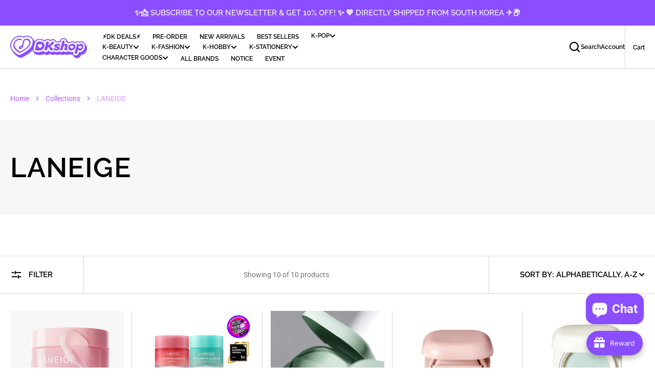

--- FILE ---
content_type: text/css
request_url: https://shop.delivered.co.kr/cdn/shop/t/44/assets/component-cart-drawer.css?v=28413850514439396461752039421
body_size: 993
content:
.drawer__inner-empty{padding:2rem 3rem}@media screen and (min-width: 750px){.drawer__inner-empty{padding:4rem 6rem}}.cart__empty-text{font-family:var(--font-body-family);font-weight:400;color:var(--color-foreground);margin-bottom:2rem;text-transform:unset}@media screen and (min-width: 750px){.cart__empty-text{margin-bottom:4rem}}.drawer__inner__collection{position:relative;margin-top:auto}.drawer__inner__collection .collection-grid__image-block:before{padding-bottom:100%}.drawer.active .drawer__inner{transform:translate(0)}cart-remove-button{display:flex}@media screen and (min-width: 990px){cart-remove-button{display:inline-flex}}.drawer{position:fixed;z-index:1000;left:0;top:0;width:100vw;height:100%;display:flex;justify-content:flex-end;background-color:#0003;transition:visibility var(--duration-default) ease}.drawer.active{visibility:visible}.drawer__contents{flex-grow:1;display:flex;flex-direction:column}.drawer__inner{position:relative;display:flex;flex-direction:column;height:100%;width:64rem;max-width:100vw;background-color:rgb(var(--color-background));transform:translate(100%);transition:transform var(--duration-default) ease;overflow:auto}.drawer__header{border-bottom:.1rem solid rgb(var(--color-border));padding:3.5rem 3rem 2rem}@media screen and (min-width: 750px){.drawer__header{padding:6.5rem 6rem 3rem}}.drawer__heading{margin-bottom:0;margin-top:0}.drawer__additional-text{display:flex;align-items:flex-start;color:rgb(var(--color-foreground-secondary));gap:1rem;margin-top:2rem}.drawer__additional-text svg{min-width:24px}.drawer__close{position:absolute;top:1.6rem;right:1.6rem}@media screen and (min-width: 750px){.drawer__close{top:2.3rem;right:2.3rem}}.drawer__footer{margin-top:auto;padding:2rem 3rem;display:flex;flex-direction:column;justify-content:space-between;border-top:.1rem solid rgb(var(--color-border))}@media screen and (min-width: 750px){.drawer__footer{padding:3rem 6rem}}.drawer .cart-item{padding:1.6rem 3rem;border-bottom:.1rem solid rgb(var(--color-border))}@media screen and (min-width: 750px){.drawer .cart-item{padding:1.6rem 6rem}}.drawer .cart-item__media{max-width:15rem;height:16rem;width:100%;margin-bottom:auto}.drawer .cart-item__details{width:100%;padding:1.5rem 0 0;display:flex;flex-direction:column;align-items:flex-start}.drawer .cart-item__inner-top{display:flex;column-gap:3.2rem;flex-direction:column;align-items:flex-start}@media screen and (min-width: 750px){.drawer .cart-item__inner-top{flex-direction:row;align-items:unset}}.drawer .cart-item__image{width:100%;height:100%;object-fit:cover;object-position:top}.drawer .cart-item__vendor{margin-bottom:.6rem;line-height:1}.drawer .cart-item__name{display:block;margin-bottom:.8rem;font-family:var(--font-heading-family);font-weight:var(--font-heading-weight);font-size:1.5rem;color:rgb(var(--color-foreground));text-decoration:none;position:relative;padding-bottom:.2rem}@media screen and (min-width: 750px){.drawer .cart-item__name{font-size:2rem;margin-bottom:2rem}}.drawer .cart-item__name:before{content:"";position:absolute;left:0;bottom:0;width:0;height:1px;background:currentColor;transition:all var(--duration-default) linear}.drawer .cart-item__name:hover:before{width:100%}.drawer .cart-item__final-price,.drawer .cart-item__old-price{line-height:var(--font-body-line-height);letter-spacing:.06em}.drawer .cart-item__final-price{font-weight:500;color:rgb(var(--color-foreground-title))}.drawer .cart-item__old-price{font-weight:400;color:rgba(var(--color-foreground-secondary))}.drawer .cart-item dl{display:flex;flex-wrap:wrap;gap:.2rem .4rem;margin:0 0 1.6rem}@media screen and (min-width: 750px){.drawer .cart-item dl{margin:0 0 3rem}}.drawer .cart-item dl .product-option+.product-option{position:relative;padding-left:.8rem}.drawer .cart-item dl .product-option+.product-option:before{position:absolute;content:",";left:-.2rem;top:0}.drawer .cart-item .product-option{display:flex;flex-wrap:wrap;gap:.2rem;font-size:1.4rem;color:rgba(var(--color-foreground-secondary));font-weight:var(--font-subtitle-weight)}.drawer .cart-item .product-option dd{margin:0}.drawer .cart-item__totals{position:relative}.drawer .cart-item__totals .loading-overlay{position:absolute;z-index:1;width:1.8rem;left:0;top:0;bottom:0}.drawer .cart-item__totals .loading-overlay:not(.hidden)+.cart-item__price-wrapper{opacity:.5}.drawer .cart-item__totals .loading-overlay__spinner{position:absolute;top:50%;left:0;width:1.8rem;height:100%;transform:translateY(-50%)}.drawer .cart-item__price-wrapper{display:flex;flex-wrap:wrap;margin-top:.8rem}.drawer .cart-item__discounted-prices{display:flex;flex-wrap:wrap;justify-content:flex-end;column-gap:.6rem}.drawer .cart-item__quantity-price{display:flex;align-items:center;justify-content:space-between;gap:.8rem;margin-top:auto;width:100%}.drawer .cart-item .quantity{width:10rem;height:3rem}.drawer .cart-item .quantity__button{width:3rem}.drawer .cart-item .quantity__input{height:3rem;font-size:1.2rem}.drawer .cart-item__error{display:flex;align-items:flex-start;margin-top:.4rem}.drawer .cart-item__error-text{font-size:1.2rem;line-height:var(--font-body-line-height);order:1}.drawer .cart-item__error-text:empty+svg{display:none}.drawer .cart-item__error-text+svg{flex-shrink:0;width:1.2rem;margin-right:.7rem;margin-top:.4rem}.drawer .totals{margin-top:2rem}.drawer .totals:first-child{margin:0}.drawer .totals__subtotal{font-family:var(--font-body-family);color:rgba(var(--color-foreground))}.drawer .totals>*:not(.totals__subtotal-text):not(.totals__subtotal-value){margin:0;font-size:1.6rem;font-weight:600;text-transform:uppercase;line-height:var(--font-body-line-height);letter-spacing:.06em;font-family:var(--font-subtitle-family)}.drawer .totals__subtotal-value{font-weight:500;color:rgb(var(--color-foreground-title))}.drawer .totals__subtotal-text{margin:0;color:rgb(var(--color-foreground-secondary))}.drawer .cart__ctas{display:flex;flex-direction:column;gap:1.6rem;margin-top:1rem;align-items:center}@media screen and (min-width: 750px){.drawer .cart__ctas{margin-top:3rem}}.cart-drawer__overlay{position:fixed;top:0;right:0;bottom:0;left:0}.cart-drawer__overlay:empty{display:block}.cart-drawer__footer .totals{display:flex;flex-wrap:wrap;align-items:center;justify-content:space-between;gap:1.7rem}.cart-drawer .tax-note{display:block;margin-top:.9rem;font-size:1.2rem;line-height:var(--font-body-line-height);color:rgba(var(--color-foreground),.6)}.cart-drawer .cart-drawer__bottom .button .icon-cart{width:1.8rem;height:1.8rem}.cart-drawer__continue{display:block;margin-top:1.9rem;margin-left:1.4rem;font-size:1.2rem;line-height:var(--font-body-line-height);text-align:center;text-transform:capitalize;text-decoration:underline;text-decoration-color:#bfbfbf}.cart-drawer__continue svg{width:1rem;height:1rem;transform:translateY(.3rem);margin-left:.4rem}cart-drawer-items.is-empty+.drawer__footer{display:none}cart-drawer{position:fixed;top:0;left:0;width:100vw;height:100%}.cart-drawer__form{flex-grow:1;display:flex;flex-wrap:wrap}cart-drawer-items{overflow:auto;padding-right:1.6rem}@media screen and (max-height: 650px){cart-drawer-items{overflow:visible}.drawer__inner{overflow:scroll}}cart-drawer-items::-webkit-scrollbar{width:3px;height:3px}cart-drawer-items::-webkit-scrollbar-thumb{background-color:rgba(var(--color-foreground),.7);border-radius:100px}
/*# sourceMappingURL=/cdn/shop/t/44/assets/component-cart-drawer.css.map?v=28413850514439396461752039421 */


--- FILE ---
content_type: text/css
request_url: https://shop.delivered.co.kr/cdn/shop/t/44/assets/section-main-collection-banner.css?v=143208876246280892711752039462
body_size: -373
content:
.collection-banner{overflow:hidden;display:flex;align-items:flex-end;flex-wrap:wrap;margin-top:2rem}.collection-banner__body{position:relative;z-index:1;display:flex;align-items:flex-end;flex-wrap:wrap}.collection-banner__body.show_img:before{content:"";display:block;padding-bottom:var(--slide-height)}.collection-banner__body.overlay-enable:after{content:"";position:absolute;bottom:0;left:0;width:100%;height:50%;background:var(--overlay-gradient);z-index:-1}@media screen and (min-width: 750px){.collection-banner{margin-top:3.2rem}}.collection-banner>*{flex:0 0 100%}.collection-banner__img{position:absolute;width:100%;height:100%;left:0;top:0;z-index:-2}.collection-banner__img img{width:100%;height:100%;object-fit:cover;object-position:center;max-width:100%;max-height:100%;min-width:auto;min-height:auto}.collection-banner__ticker__wrapper.ticker-top{order:-1}.collection-banner__text{padding:3rem 0}@media screen and (min-width: 750px){.collection-banner__text{padding:6rem 0}}.collection-banner__text.no-paddings{padding:0}.collection-banner__title{max-width:530px;margin:0 0 1.5rem}@media screen and (min-width: 750px){.collection-banner__title{margin:0 0 3rem}}.collection-banner__title:last-child,.collection-banner__title:only-child{margin:0}.collection-banner__desc{max-width:900px}.container .collection-banner .container{margin:0}@media screen and (min-width: 750px){.container .collection-banner .container{padding:0 4rem}}
/*# sourceMappingURL=/cdn/shop/t/44/assets/section-main-collection-banner.css.map?v=143208876246280892711752039462 */


--- FILE ---
content_type: text/javascript
request_url: https://shop.delivered.co.kr/cdn/shop/t/44/compiled_assets/scripts.js?v=43301
body_size: 1084
content:
(function(){var __sections__={};(function(){for(var i=0,s=document.getElementById("sections-script").getAttribute("data-sections").split(",");i<s.length;i++)__sections__[s[i]]=!0})(),function(){if(!(!__sections__["featured-product"]&&!Shopify.designMode))try{class ProductModal extends ModalDialog{constructor(){super()}hide(){super.hide(),window.pauseAllMedia()}show(opener){super.show(opener),this.constProductPageSwiperCall()}showActiveMedia(){this.querySelectorAll(`[data-media-id]:not([data-media-id="${this.openedBy.getAttribute("data-media-id")}"])`).forEach(element=>{element.classList.remove("active")});const activeMedia=this.querySelector(`[data-media-id="${this.openedBy.getAttribute("data-media-id")}"]`);activeMedia.classList.add("active"),activeMedia.scrollIntoView(),activeMedia.nodeName=="DEFERRED-MEDIA"&&activeMedia.querySelector("template")?.content?.querySelector(".js-youtube")&&activeMedia.loadContent()}constProductPageSwiperCall(showActiveMedia){const activeMedia=this.querySelector(`[data-media-id="${this.openedBy.getAttribute("data-media-id")}"]`);let activeMediaIndex=0;this.querySelectorAll(".swiper-slide").forEach((element,index)=>{element==activeMedia&&(activeMediaIndex=index)});const prodPageSwiper=new Swiper("#featured-product-swiper",{zoom:!0,centeredSlides:!1,slidesPerView:1,autoheight:!0,watchSlidesVisibility:!1,watchSlidesProgress:!0,observer:!0,observeParents:!0,init:!1,navigation:{nextEl:".swiper-button-next-prod-page",prevEl:".swiper-button-prev-prod-page"}});prodPageSwiper.on("init",function(){prodPageSwiper.slideTo(activeMediaIndex,0,!1)}),prodPageSwiper.init(),document.querySelector(".product-media-modal__toggle").addEventListener("click",function(){prodPageSwiper.destroy()})}}class ProductRecommendations extends HTMLElement{constructor(){super();const handleIntersection=(entries,observer)=>{entries[0].isIntersecting&&(observer.unobserve(this),fetch(this.dataset.url).then(response=>response.text()).then(text=>{const html=document.createElement("div");html.innerHTML=text;const recommendations=html.querySelector("product-recommendations--single");recommendations&&recommendations.innerHTML.trim().length&&(this.innerHTML=recommendations.innerHTML)}).catch(e=>{console.error(e)}))};new IntersectionObserver(handleIntersection.bind(this),{rootMargin:"0px 0px 200px 0px"}).observe(this)}}customElements.define("product-modal",ProductModal),customElements.define("product-recommendations--single",ProductRecommendations)}catch(e){console.error(e)}}(),function(){if(__sections__.footer)try{class LocalizationForm extends HTMLElement{constructor(){super(),this.elements={input:this.querySelector('input[name="locale_code"], input[name="country_code"]'),button:this.querySelector("button"),panel:this.querySelector("ul")},this.elements.button.addEventListener("click",this.openSelector.bind(this)),this.elements.button.addEventListener("focusout",this.closeSelector.bind(this)),this.addEventListener("keyup",this.onContainerKeyUp.bind(this)),this.querySelectorAll("a").forEach(item=>item.addEventListener("click",this.onItemClick.bind(this)))}hidePanel(){this.elements.button.setAttribute("aria-expanded","false"),this.elements.panel.setAttribute("hidden",!0)}onContainerKeyUp(event){event.code.toUpperCase()==="ESCAPE"&&(this.hidePanel(),this.elements.button.focus())}onItemClick(event){event.preventDefault(),this.elements.input.value=event.currentTarget.dataset.value,this.querySelector("form")?.submit()}openSelector(){this.elements.button.focus(),this.elements.panel.toggleAttribute("hidden"),this.elements.button.setAttribute("aria-expanded",(this.elements.button.getAttribute("aria-expanded")==="false").toString())}closeSelector(event){const shouldClose=event.relatedTarget&&event.relatedTarget.nodeName==="BUTTON";(event.relatedTarget===null||shouldClose)&&this.hidePanel()}}customElements.define("localization-form",LocalizationForm)}catch(e){console.error(e)}}(),function(){if(__sections__.header)try{class StickyHeader extends HTMLElement{constructor(){super()}connectedCallback(){this.headerId=document.getElementById("section-header").getAttribute("data-header-id"),this.header=document.getElementById(`shopify-section-${this.headerId}`),this.headerBounds={},this.currentScrollTop=0,this.onScrollHandler=this.onScroll.bind(this),window.addEventListener("scroll",this.onScrollHandler,!1),this.createObserver()}disconnectedCallback(){window.removeEventListener("scroll",this.onScrollHandler)}createObserver(){new IntersectionObserver((entries,observer2)=>{this.headerBounds=entries[0].intersectionRect,observer2.disconnect()}).observe(this.header)}onScroll(){const scrollTop=window.pageYOffset||document.documentElement.scrollTop;scrollTop>this.currentScrollTop&&scrollTop>this.headerBounds.bottom?(requestAnimationFrame(this.hide.bind(this)),this.predictiveSearch&&this.predictiveSearch.onFocusOut&&(this.predictiveSearch.onFocusOut(),this.predictiveSearch.onBlur())):scrollTop<this.currentScrollTop&&scrollTop>this.headerBounds.bottom?requestAnimationFrame(this.reveal.bind(this)):scrollTop<=this.headerBounds.top&&requestAnimationFrame(this.reset.bind(this)),this.currentScrollTop=scrollTop}hide(){this.header.classList.add("shopify-section-header-hidden","shopify-section-header-sticky"),this.closeMenuDisclosure()}reveal(){this.header.classList.add("shopify-section-header-sticky","animate"),this.header.classList.add("shopify-section-header-sticky","animate"),this.header.classList.remove("shopify-section-header-hidden")}reset(){this.header.classList.remove("shopify-section-header-hidden","shopify-section-header-sticky","animate")}closeMenuDisclosure(){this.disclosures=this.disclosures||this.header.querySelectorAll("details-disclosure"),this.disclosures.forEach(disclosure=>disclosure.close())}}customElements.define("sticky-header",StickyHeader)}catch(e){console.error(e)}}(),function(){if(__sections__["main-cart"])try{class CartNote extends HTMLElement{constructor(){super(),this.addEventListener("change",debounce(event=>{const body=JSON.stringify({note:event.target.value});fetch(`${routes.cart_update_url}`,{...fetchConfig(),body})},300))}}customElements.define("cart-note",CartNote)}catch(e){console.error(e)}}(),function(){if(__sections__["main-product"])try{class ProductModal extends ModalDialog{constructor(){super()}hide(){super.hide(),window.pauseAllMedia()}show(opener){super.show(opener),this.constProductPageSwiperCall()}showActiveMedia(){this.querySelectorAll(`[data-media-id]:not([data-media-id="${this.openedBy.getAttribute("data-media-id")}"])`).forEach(element=>{element.classList.remove("active")});const activeMedia=this.querySelector(`[data-media-id="${this.openedBy.getAttribute("data-media-id")}"]`);activeMedia.classList.add("active"),activeMedia.scrollIntoView(),activeMedia.nodeName=="DEFERRED-MEDIA"&&activeMedia.querySelector("template")?.content?.querySelector(".js-youtube")&&activeMedia.loadContent()}constProductPageSwiperCall(showActiveMedia){const activeMedia=this.querySelector(`[data-media-id="${this.openedBy.getAttribute("data-media-id")}"]`);let activeMediaIndex=0;this.querySelectorAll(".swiper-slide").forEach((element,index)=>{element==activeMedia&&(activeMediaIndex=index)});const prodPageSwiper=new Swiper("#product-page-swiper",{zoom:!0,centeredSlides:!1,slidesPerView:1,autoheight:!0,watchSlidesVisibility:!1,watchSlidesProgress:!0,observer:!0,observeParents:!0,init:!1,navigation:{nextEl:".swiper-button-next-prod-page",prevEl:".swiper-button-prev-prod-page"},pagination:{el:".swiper-pagination-product-page",clickable:!0}});prodPageSwiper.on("init",function(){prodPageSwiper.slideTo(activeMediaIndex,0,!1)}),prodPageSwiper.init(),document.querySelector(".product-media-modal__toggle").addEventListener("click",function(){prodPageSwiper.destroy()})}}class ProductRecommendations extends HTMLElement{constructor(){super();const handleIntersection=(entries,observer)=>{entries[0].isIntersecting&&(observer.unobserve(this),fetch(this.dataset.url).then(response=>response.text()).then(text=>{const html=document.createElement("div");html.innerHTML=text;const recommendations=html.querySelector("product-recommendations--single");recommendations&&recommendations.innerHTML.trim().length&&(this.innerHTML=recommendations.innerHTML)}).catch(e=>{console.error(e)}))};new IntersectionObserver(handleIntersection.bind(this),{rootMargin:"0px 0px 200px 0px"}).observe(this)}}customElements.define("product-modal",ProductModal),customElements.define("product-recommendations--single",ProductRecommendations)}catch(e){console.error(e)}}(),function(){if(__sections__["product-recommendations"])try{class ProductRecommendations extends HTMLElement{constructor(){super();const handleIntersection=(entries,observer)=>{entries[0].isIntersecting&&(observer.unobserve(this),fetch(this.dataset.url).then(response=>response.text()).then(text=>{const html=document.createElement("div");html.innerHTML=text;const recommendations=html.querySelector("product-recommendations");recommendations&&recommendations.innerHTML.trim().length&&(this.innerHTML=recommendations.innerHTML)}).catch(e=>{console.error(e)}))};new IntersectionObserver(handleIntersection.bind(this),{rootMargin:"0px 0px 200px 0px"}).observe(this)}}customElements.define("product-recommendations",ProductRecommendations)}catch(e){console.error(e)}}(),function(){if(!(!__sections__.slideshow&&!Shopify.designMode))try{document.addEventListener("DOMContentLoaded",function(){function appHeight(){document.documentElement.style.setProperty("--vh",window.innerHeight*.01+"px")}appHeight()})}catch(e){console.error(e)}}()})();
//# sourceMappingURL=/cdn/shop/t/44/compiled_assets/scripts.js.map?v=43301


--- FILE ---
content_type: text/javascript
request_url: https://limits.minmaxify.com/newdeliveredstore.myshopify.com?v=139a&r=20251212054628
body_size: 12969
content:
!function(e){if(!e.minMaxify&&-1==location.href.indexOf("checkout.shopify")){var a=e.minMaxifyContext||{},t=e.minMaxify={shop:"newdeliveredstore.myshopify.com",cart:null,cartLoadTryCount:0,customer:a.customer,feedback:function(e){if(0!=i.search(/\/(account|password|checkouts|cache|pages|\d+\/)/)){var a=new XMLHttpRequest;a.open("POST","https://app.minmaxify.com/report"),a.send(location.protocol+"//"+t.shop+i+"\n"+e)}},guarded:function(e,a){return function(){try{var i=a&&a.apply(this,arguments),n=e.apply(this,arguments);return a?n||i:n}catch(e){console.error(e);var r=e.toString();-1==r.indexOf("Maximum call stack")&&t.feedback("ex\n"+(e.stack||"")+"\n"+r)}}}},i=e.location.pathname;t.guarded((function(){var a,n,r,o,s,m=e.jQuery,d=e.document,c={btnCheckout:"[name=checkout],[href='/checkout'],[type=submit][value=Checkout],[onclick='window.location\\=\\'\\/checkout\\''],form[action='/checkout'] [type=submit],.checkout_button,form[action='/cart'] [type=submit].button-cart-custom,.btn-checkout,.checkout-btn,.button-checkout,.rebuy-cart__checkout-button,.gokwik-checkout,.tdf_btn_ck",lblCheckout:"[name=checkout]",btnCartQtyAdjust:".cart-item-decrease,.cart-item-increase,.js--qty-adjuster,.js-qty__adjust,.minmaxify-quantity-button,.numberUpDown > *,.cart-item button.adjust,.cart-wrapper .quantity-selector__button,.cart .product-qty > .items,.cart__row [type=button],.cart-item-quantity button.adjust,.cart_items .js-change-quantity,.ajaxcart__qty-adjust,.cart-table-quantity button",divCheckout:".additional-checkout-buttons,.dynamic-checkout__content,.cart__additional_checkout,.additional_checkout_buttons,.paypal-button-context-iframe,.additional-checkout-button--apple-pay,.additional-checkout-button--google-pay",divDynaCheckout:"div.shopify-payment-button,.shopify-payment-button > div,#gokwik-buy-now",fldMin:"",fldQty:"input[name=quantity]",fldCartQty:"input[name^='updates['],.cart__qty-input,[data-cart-item-quantity]",btnCartDrawer:"a[href='/cart'],.js-drawer-open-right",btnUpdate:"[type=submit][name=update],.cart .btn-update"},l=0,h={name:""},u=2e4,p={NOT_VALID_MSG:"Order not valid",CART_UPDATE_MSG:"Cart needs to be updated",CART_AUTO_UPDATE:"Quantities have been changed, press OK to validate the cart.",CART_UPDATE_MSG2:'Cart contents have changed, you must click "Update cart" before proceeding.',VERIFYING_MSG:"Verifying",VERIFYING_EXPANDED:"Please wait while we verify your cart.",PREVENT_CART_UPD_MSG:"\n\n"},y="/";function f(){return(new Date).getTime()}Object.assign;function g(e,a){try{setTimeout(e,a||0)}catch(t){a||e()}}function x(e){return e?"string"==typeof e?d.querySelectorAll(e):e.nodeType?[e]:e:[]}function k(e,a){var t,i=x(e);if(i&&a)for(t=0;t<i.length;++t)a(i[t]);return i}function S(e,a){var t=e&&d.querySelector(e);if(t)return a?"string"==typeof a?t[a]:a(t):t}function v(e,a){if(m)return m(e).trigger(a);k(e,(function(e){e[a]()}))}function b(e,a,t){try{if(m)return m(e).on(a,t)}catch(e){}k(e,(function(e){e.addEventListener(a,t)}))}function O(e,a){try{var t=d.createElement("template");t.innerHTML=e;var i=t.content.childNodes;if(i){if(!a)return i[0];for(;i.length;)a.appendChild(i[0]);return 1}}catch(e){console.error(e)}}function A(e){var a=e.target;try{return(a.closest||a.matches).bind(a)}catch(e){}}function M(){}t.showMessage=function(e){if(K())return(t.closePopup||M)(),!0;var a=_.messages||_.getMessages();if(++l,e&&(t.prevented=f()),!t.showPopup||!t.showPopup(a[0],a.slice(1))){for(var i="",n=0;n<a.length;++n)i+=a[n]+"\n";alert(i),r&&v(c.btnUpdate,"click")}return e&&(e.stopImmediatePropagation&&e.stopImmediatePropagation(),e.stopPropagation&&e.stopPropagation(),e.preventDefault&&e.preventDefault()),!1};var T="top: 0; left: 0; width: 100%; height: 100%; position: fixed;",E=".minmaxify-p-bg {"+T+" z-index: 2147483641; overflow: hidden; background: #0B0B0BCC; opacity: 0.2;} .minmaxify-p-bg.minmaxify-a {transition: opacity 0.15s ease-out; opacity: 1; display: block;} .minmaxify-p-wrap {"+T+' display: table; z-index: 2147483642; outline: none !important; pointer-events: none;} .minmaxify-p-wrap > div {display: table-cell; vertical-align: middle;} .minmaxify-dlg {padding:0px; margin:auto; border: 0px;} .minmaxify-dlg::backdrop {background:#0B0B0BBB;} .minmaxify-p {opacity: .5; color: black; background-color: white; padding: 18px; max-width: 500px; margin: 18px auto; width: calc(100% - 36px); pointer-events: auto; border: solid white 1px; overflow: auto; max-height: 95vh;} dialog > .minmaxify-p {margin:auto; width:100%;} .minmaxify-p.minmaxify-a {opacity: 1; transition: all 0.25s ease-in; border-width: 0px;} .minmaxify-ok {display: inline-block; padding: 8px 20px; margin: 0; line-height: 1.42; text-decoration: none; text-align: center; vertical-align: middle; white-space: nowrap; border: 1px solid transparent; border-radius: 2px; font-family: "Montserrat","Helvetica Neue",sans-serif; font-weight: 400;font-size: 14px;text-transform: uppercase;transition:background-color 0.2s ease-out;background-color: #528ec1; color: white; min-width: unset;} .minmaxify-ok:after {content: "OK";} .minmaxify-close {font-style: normal; font-size: 28px; font-family: monospace; overflow: visible; background: transparent; border: 0; appearance: none; display: block; outline: none; padding: 0px; box-shadow: none; margin: -10px -5px 0 0; opacity: .65;} .minmaxify-p button {user-select: none; cursor: pointer; float:right; width: unset;} .minmaxify-close:hover, .minmaxify-close:focus {opacity: 1;} .minmaxify-p ul {padding-left: 2rem; margin-bottom: 2rem;}';function C(e){if(p.locales){var a=(p.locales[t.locale]||{})[e];if(void 0!==a)return a}return p[e]}var I,P={messages:[C("VERIFYING_EXPANDED")],equalTo:function(e){return this===e}},_=P;function R(e){return a?a.getItemLimits(t,e):{}}function D(){return a}function K(){return _.isOk&&!r&&D()||"force"==_.isOk||n}function N(){location.pathname!=i&&(i=location.pathname);try{if(D()&&!n){!function(){var e=t.cart&&t.cart.items;if(!e)return;k(c.fldCartQty,(function(a){for(var t=0;t<e.length;++t){var i=e[t],n=a.dataset;if(i.key==n.lineId||a.id&&-1!=a.id.search(new RegExp("updates(_large)?_"+i.id,"i"))||(n.cartLine||n.index)==t+1){var r=R(i);r.min>1&&!r.combine&&(a.min=r.min),r.max&&(a.max=r.max),r.multiple&&!r.combine&&(a.step=r.multiple);break}}}))}(),k(c.divDynaCheckout,(function(e){e.style.display="none"}));var a=function(a){var t,n;if(!t){if(!n)try{n=decodeURIComponent(i||location.href||"")}catch(e){n=""}if(!((n=n.split("/")).length>2&&"products"==n[n.length-2]))return;t=n[n.length-1]}var r=(e.ShopifyAnalytics||{}).meta||{},o={handle:t,sku:""},s=r.product,m=r.selectedVariantId;if(!s){var d=S("#ProductJson-product-template");if(d)try{s=d._product||JSON.parse(d.dataset.product||d.textContent)}catch(e){}}if(s){o.product_description=s.description,o.product_type=s.type,o.vendor=s.vendor,o.price=s.price,o.product_title=s.title,o.product_id=s.id;var c=s.variants||[],l=c.length;if(m||1==l)for(var h=0;h<l;++h){var u=c[h];if(1==l||u.id==m){o.variant_title=u.public_title,o.sku=u.sku,o.grams=u.weight,o.price=u.price||s.price,o.variant_id=u.id,o.name=u.name,o.product_title||(o.product_title=u.name);break}}}return o}();if(a){var r=S(c.fldQty);!function(a,t){function i(e,a){if(arguments.length<2)return t.getAttribute(e);null==a?t.removeAttribute(e):t.setAttribute(e,a)}var n=a.max||void 0,r=a.multiple,o=a.min;if((e.minmaxifyDisplayProductLimit||M)(a),t){var s=i("mm-max"),m=i("mm-step"),d=i("mm-min"),c=parseInt(t.max),l=parseInt(t.step),h=parseInt(t.min);stockMax=parseInt(i("mm-stock-max")),val=parseInt(t.value),(o!=d||o>h)&&((d?val==d||val==h:!val||val<o)&&(t.value=o),!a.combine&&o>1?i("min",o):d&&i("min",1),i("mm-min",o)),isNaN(stockMax)&&!s&&(stockMax=parseInt(i("data-max-quantity")||i("max")),i("mm-stock-max",stockMax)),!isNaN(stockMax)&&n&&n>stockMax&&(n=stockMax),(n!=s||isNaN(c)||c>n)&&(n?i("max",n):s&&i("max",null),i("mm-max",n)),(r!=m||r>1&&l!=r)&&(a.combine?m&&i("step",null):i("step",r),i("mm-step",r))}}(R(a),r)}}}catch(e){console.error(e)}return w(),B(),!0}function w(e,a,t){k(c.lblCheckout,(function(i){var n=null===e?i.minMaxifySavedLabel:e;i.minMaxifySavedLabel||(i.minMaxifySavedLabel=i.value||(i.innerText||i.textContent||"").trim()),void 0!==n&&(i.value=n,i.textContent&&!i.childElementCount&&(i.textContent=n));var r=i.classList;r&&a&&r.add(a),r&&t&&r.remove(t)}))}function L(e){"start"==e?(w(C("VERIFYING_MSG"),"btn--loading"),o||(o=f(),u&&g((function(){o&&f()-o>=u&&(Y()&&t.feedback("sv"),_={isOk:"force"},L("stop"))}),u))):"stop"==e?(w(_.isOk?null:C("NOT_VALID_MSG"),0,"btn--loading"),o=0,(t.popupShown||M)()&&g(t.showMessage)):"changed"==e&&w(C("CART_UPDATE_MSG")),B()}function B(){k(c.divCheckout,(function(e){var a=e.style;K()?e.mm_hidden&&(a.display=e.mm_hidden,e.mm_hidden=!1):"none"!=a.display&&(e.mm_hidden=a.display||"block",a.display="none")})),(e.minmaxifyDisplayCartLimits||M)(!n&&_,r)}function G(e){var a=A(e);if(a){if(a(c.btnCheckout))return t.showMessage(e);a(c.btnCartQtyAdjust)&&t.onChange(e)}}function H(i){null==t.cart&&(t.cart=(e.Shopify||{}).cart||null);var n=t.cart&&t.cart.item_count&&(i||!l&&Y());(N()||n||i)&&(D()&&t.cart?(_=a.validateCart(t),L("stop"),n&&(I&&!_.isOk&&!_.equalTo(I)&&d.body?t.showMessage():!l&&Y()&&g(t.showMessage,100)),I=_):(_=P,L("start"),t.cart||F()))}function Y(){let e=i.length-5;return e<4&&i.indexOf("/cart")==e}function U(e,a,i,n){if(a&&"function"==typeof a.search&&4==e.readyState&&"blob"!=e.responseType){var o,s;try{if(200!=e.status)"POST"==i&&-1!=a.search(/\/cart(\/update|\/change|\/clear|\.js)/)&&(422==e.status?F():r&&(r=!1,H()));else{if("GET"==i&&-1!=a.search(/\/cart($|\.js|\.json|\?view=)/)&&-1==a.search(/\d\d\d/))return;var m=(o=e.response||e.responseText||"").indexOf&&o.indexOf("{")||0;-1!=a.search(/\/cart(\/update|\/change|\/clear|\.js)/)||"/cart"==a&&0==m?(-1!=a.indexOf("callback=")&&o.substring&&(o=o.substring(m,o.length-1)),s=t.handleCartUpdate(o,-1!=a.indexOf("cart.js")?"get":"update",n)):-1!=a.indexOf("/cart/add")?s=t.handleCartUpdate(o,"add",n):"GET"!=i||Y()&&"/cart"!=a||(H(),s=1)}}catch(e){if(!o||0==e.toString().indexOf("SyntaxError"))return;console.error(e),t.feedback("ex\n"+(e.stack||"")+"\n"+e.toString()+"\n"+a)}s&&V()}}function V(){for(var e=500;e<=2e3;e+=500)g(N,e)}function F(){var e=new XMLHttpRequest,a=y+"cart.js?_="+f();e.open("GET",a),e.mmUrl=null,e.onreadystatechange=function(){U(e,a)},e.send(),g((function(){null==t.cart&&t.cartLoadTryCount++<60&&F()}),5e3+500*t.cartLoadTryCount)}t.getLimitsFor=R,t.checkLimits=K,t.onChange=t.guarded((function(){L("changed"),r=!0,_=Y()&&S(c.btnUpdate)?{messages:[C("CART_AUTO_UPDATE")]}:{messages:[C("CART_UPDATE_MSG2")]},B()})),e.getLimits=H,e.mmIsEnabled=K,t.handleCartUpdate=function(e,a,i){"string"==typeof e&&(e=JSON.parse(e));var n="get"==a&&JSON.stringify(e);if("get"!=a||s!=n){if("update"==a)t.cart=e;else if("add"!=a){if(i&&!e.item_count&&t.cart)return;t.cart=e}else{var o=e.items||[e];e=t.cart;for(var m=0;m<o.length;++m){var d=o[m];e&&e.items||(e=t.cart={total_price:0,total_weight:0,items:[],item_count:0}),e.total_price+=d.line_price,e.total_weight+=d.grams*d.quantity,e.item_count+=d.quantity;for(var c=0;c<e.items.length;++c){var l=e.items[c];if(l.id==d.id){e.total_price-=l.line_price,e.total_weight-=l.grams*l.quantity,e.item_count-=l.quantity,e.items[c]=d,d=0;break}}d&&e.items.unshift(d)}e.items=e.items.filter((function(e){return e.quantity>0})),n=JSON.stringify(e)}return s=n,r=!1,H(!0),1}if(!_.isOk)return N(),1};var q,X=e.XMLHttpRequest.prototype,Q=X.open,j=X.send;function W(){m||(m=e.jQuery);var a=e.Shopify||{},i=a.shop||location.host;if(h=a.theme||h,n=!1,i==t.shop){var o;t.locale=a.locale,N(),function(e,a,i,n){k(e,(function(e){if(!e["mmBound_"+a]){e["mmBound_"+a]=!0;var r=e["on"+a];r&&n?e["on"+a]=t.guarded((function(e){!1!==i()?r.apply(this,arguments):e.preventDefault()})):b(e,a,t.guarded(i))}}))}(c.btnCartDrawer,"click",V),t.showPopup||O('<style type="text/css" minmaxify>'+E+"</style>",d.head)&&(t.showPopup=function(e,a){for(var i='<button title="Close (Esc)" type="button" class="minmaxify-close" aria-label="Close">&times;</button>'+e.replace(new RegExp("\n","g"),"<br/>")+"<ul>",n=0;n<a.length;++n){var r=a[n];r&&(i+="<li>"+r+"</li>")}i+='</ul><div><button class="minmaxify-ok"></button><div style="display:table;clear:both;"></div></div>';var s=S("div.minmaxify-p");if(s)s.innerHTML=i,o&&!o.open&&o.showModal();else{var m=d.body;(o=d.createElement("dialog")).showModal?(o.className="minmaxify-dlg",o.innerHTML="<div class='minmaxify-p minmaxify-a'>"+i+"</div>",m.appendChild(o),o.showModal(),b(o,"click",(function(e){var a=A(e);a&&!a(".minmaxify-p")&&t.closePopup()}))):(o=0,m.insertBefore(O("<div class='minmaxify-p-bg'></div>"),m.firstChild),m.insertBefore(O("<div class='minmaxify-p-wrap'><div><div role='dialog' aria-modal='true' aria-live='assertive' tabindex='1' class='minmaxify-p'>"+i+"</div></div></div>"),m.firstChild),g(k.bind(t,".minmaxify-p-bg, .minmaxify-p",(function(e){e.classList.add("minmaxify-a")}))))}return b(".minmaxify-ok","click",(function(){t.closePopup(1)})),b(".minmaxify-close, .minmaxify-p-bg","click",(function(){t.closePopup()})),1},t.closePopup=function(e){o?o.close():k(".minmaxify-p-wrap, .minmaxify-p-bg",(function(e){e.parentNode.removeChild(e)})),r&&e&&v(c.btnUpdate,"click")},t.popupShown=function(){return o?o.open:x("div.minmaxify-p").length},d.addEventListener("keyup",(function(e){27===e.keyCode&&t.closePopup()}))),z();var s=document.getElementsByTagName("script");for(let e=0;e<s.length;++e){var l=s[e];l.src&&-1!=l.src.indexOf("trekkie.storefront")&&!l.minMaxify&&(l.minMaxify=1,l.addEventListener("load",z))}}else n=!0}function z(){var a=e.trekkie||(e.ShopifyAnalytics||{}).lib||{},i=a.track;i&&!i.minMaxify&&(a.track=function(e){return"Viewed Product Variant"==e&&g(N),i.apply(this,arguments)},a.track.minMaxify=1,a.ready&&(a.ready=t.guarded(H,a.ready)));var n=e.subscribe;"function"!=typeof n||n.mm_quTracked||(n.mm_quTracked=1,n("quantity-update",t.guarded(N)))}t.initCartValidator=t.guarded((function(e){a||(a=e,n||H(!0))})),X.open=function(e,a,t,i,n){return this.mmMethod=e,this.mmUrl=a,Q.apply(this,arguments)},X.send=function(e){var a=this;return a.addEventListener?a.addEventListener("readystatechange",(function(e){U(a,a.mmUrl,a.mmMethod)})):a.onreadystatechange=t.guarded((function(){U(a,a.mmUrl)}),a.onreadystatechange),j.apply(a,arguments)},(q=e.fetch)&&!q.minMaxify&&(e.fetch=function(e,a){var i,n=(a||e||{}).method||"GET";return i=q.apply(this,arguments),-1!=(e=((e||{}).url||e||"").toString()).search(/\/cart(\/|\.js)/)&&(i=i.then((function(a){try{var i=t.guarded((function(t){a.readyState=4,a.responseText=t,U(a,e,n,!0)}));a.ok?a.clone().text().then(i):i()}catch(e){}return a}))),i},e.fetch.minMaxify=1),["mousedown","touchstart","touchend","click"].forEach((function(a){e.addEventListener(a,t.guarded(G),{capture:!0,passive:!1})})),e.addEventListener("keydown",(function(e){var a=e.key,i=A(e);i&&i(c.fldCartQty)&&(a>=0&&a<=9||-1!=["Delete","Backspace"].indexOf(a))&&t.onChange(e)})),e.addEventListener("change",t.guarded((function(e){var a=A(e);a&&a(c.fldCartQty)&&t.onChange(e)}))),d.addEventListener("DOMContentLoaded",t.guarded((function(){W(),n||(Y()&&g(H),(e.booster||e.BoosterApps)&&m&&m.fn.ajaxSuccess&&m(d).ajaxSuccess((function(e,a,t){t&&U(a,t.url,t.type)})))}))),W()}))()}}(window),function(){function e(e,a,t,i){this.cart=a||{},this.opt=e,this.customer=t,this.messages=[],this.locale=i&&i.toLowerCase()}e.prototype={recalculate:function(e){this.isOk=!0,this.messages=!e&&[],this.isApplicable()&&(this._calcWeights(),this.addMsg("INTRO_MSG"),this._doSubtotal(),this._doItems(),this._doQtyTotals(),this._doWeight())},getMessages:function(){return this.messages||this.recalculate(),this.messages},isApplicable:function(){var e=this.cart._subtotal=Number(this.cart.total_price||0)/100,a=this.opt.overridesubtotal;if(!(a>0&&e>a)){for(var t=0,i=this.cart.items||[],n=0;n<i.length;n++)t+=Number(i[n].quantity);return this.cart._totalQuantity=t,1}},addMsg:function(e,a){if(!this.messages)return;const t=this.opt.messages;var i=t[e];if(t.locales&&this.locale){var n=(t.locales[this.locale]||{})[e];void 0!==n&&(i=n)}i&&(i=this._fmtMsg(unescape(i),a)),this.messages.push(i)},equalTo:function(e){if(this.isOk!==e.isOk)return!1;var a=this.getMessages(),t=e.messages||e.getMessages&&e.getMessages()||[];if(a.length!=t.length)return!1;for(var i=0;i<a.length;++i)if(a[i]!==t[i])return!1;return!0},_calcWeights:function(){this.weightUnit=this.opt.weightUnit||"g";var e=a[this.weightUnit]||1,t=this.cart.items;if(t)for(var i=0;i<t.length;i++){var n=t[i];n._weight=Math.round(Number(n.grams||0)*e*n.quantity*100)/100}this.cart._totalWeight=Math.round(Number(this.cart.total_weight||0)*e*100)/100},_doSubtotal:function(){var e=this.cart._subtotal,a=this.opt.minorder,t=this.opt.maxorder;e<a&&(this.addMsg("MIN_SUBTOTAL_MSG"),this.isOk=!1),t>0&&e>t&&(this.addMsg("MAX_SUBTOTAL_MSG"),this.isOk=!1)},_doWeight:function(){var e=this.cart._totalWeight,a=this.opt.weightmin,t=this.opt.weightmax;e<a&&(this.addMsg("MIN_WEIGHT_MSG"),this.isOk=!1),t>0&&e>t&&(this.addMsg("MAX_WEIGHT_MSG"),this.isOk=!1)},checkGenericLimit:function(e,a,t){if(!(e.quantity<a.min&&(this.addGenericError("MIN",e,a,t),t)||a.max&&e.quantity>a.max&&(this.addGenericError("MAX",e,a,t),t)||a.multiple>1&&e.quantity%a.multiple>0&&(this.addGenericError("MULT",e,a,t),t))){var i=e.line_price/100;void 0!==a.minAmt&&i<a.minAmt&&(this.addGenericError("MIN_SUBTOTAL",e,a,t),t)||a.maxAmt&&i>a.maxAmt&&this.addGenericError("MAX_SUBTOTAL",e,a,t)}},addGenericError:function(e,a,t,i){var n={item:a};i?(e="PROD_"+e+"_MSG",n.itemLimit=t,n.refItem=i):(e="GROUP_"+e+"_MSG",n.groupLimit=t),this.addMsg(e,n),this.isOk=!1},_buildLimitMaps:function(){var e=this.opt,a=e.items||[];e.byVId={},e.bySKU={},e.byId={},e.byHandle={};for(var t=0;t<a.length;++t){var i=a[t];i.sku?e.bySKU[i.sku]=i:i.vId?e.byVId[i.vId]=i:(i.h&&(e.byHandle[i.h]=i),i.id&&(e.byId[i.id]=i))}},_doItems:function(){var e,a=this.cart.items||[],t={},i={},n=this.opt;n.byHandle||this._buildLimitMaps(),(n.itemmin||n.itemmax||n.itemmult)&&(e={min:n.itemmin,max:n.itemmax,multiple:n.itemmult});for(var r=0;r<a.length;r++){var o=a[r],s=this.getCartItemKey(o),m=t[s],d=i[o.handle];m?(m.quantity+=o.quantity,m.line_price+=o.line_price,m._weight+=o._weight):m=t[s]={ref:o,quantity:o.quantity,line_price:o.line_price,grams:o.grams,_weight:o._weight,limit:this._getIndividualItemLimit(o)},d?(d.quantity+=o.quantity,d.line_price+=o.line_price,d._weight+=o._weight):d=i[o.handle]={ref:o,quantity:o.quantity,line_price:o.line_price,grams:o.grams,_weight:o._weight},d.limit&&d.limit.combine||(d.limit=m.limit)}for(var c in t){if(o=t[c])((l=o.limit||o.limitRule)?!l.combine:e)&&this.checkGenericLimit(o,l||e,o.ref)}for(var c in i){var l;if(o=i[c])(l=o.limit||o.limitRule)&&l.combine&&this.checkGenericLimit(o,l,o.ref)}},getCartItemKey:function(e){var a=e.handle;return this.opt.forceVariantIdAsSKU?a+=e.variant_id:a+=e.sku||e.variant_id,a},getCartItemIds:function(e){var a={variant_id:e.variant_id,handle:e.handle||"",product_id:e.product_id,sku:e.sku},t=a.handle.indexOf(" ");return t>0&&(a.sku=a.handle.substring(t+1),a.handle=a.handle.substring(0,t)),a},_getIndividualItemLimit:function(e){var a=this.opt,t=this.getCartItemIds(e);return a.byVId[t.variant_id]||a.bySKU[t.sku]||a.byId[t.product_id]||a.byHandle[t.handle]},getItemLimit:function(e){var a=this.opt;if(!a)return{};void 0===a.byHandle&&this._buildLimitMaps();var t=this._getIndividualItemLimit(e);return t||(t={min:a.itemmin,max:a.itemmax,multiple:a.itemmult}),t},calcItemLimit:function(e){var a=this.getItemLimit(e);(a={max:a.max||0,multiple:a.multiple||1,min:a.min,combine:a.combine}).min||(a.min=a.multiple);var t=this.opt.maxtotalitems||0;return(!a.max||t&&t<a.max)&&(a.max=t),a},_doQtyTotals:function(){var e=this.opt.maxtotalitems,a=this.opt.mintotalitems,t=this.opt.multtotalitems,i=this.cart._totalQuantity;0!=e&&i>e&&(this.addMsg("TOTAL_ITEMS_MAX_MSG"),this.isOk=!1),i<a&&(this.addMsg("TOTAL_ITEMS_MIN_MSG"),this.isOk=!1),t>1&&i%t>0&&(this.addMsg("TOTAL_ITEMS_MULT_MSG"),this.isOk=!1)},_fmtMsg:function(e,a){var t,i,n,r=this;return e.replace(/\{\{\s*(.*?)\s*\}\}/g,(function(e,o){try{t||(t=r._getContextMsgVariables(a)||{});var s=t[o];return void 0!==s?s:i||(i=t,r._setGeneralMsgVariables(i),void 0===(s=i[o]))?(n||(n=r._makeEvalFunc(t)),n(o)):s}catch(e){return'"'+e.message+'"'}}))},formatMoney:function(e){var a=this.opt.moneyFormat;if(void 0!==a){try{e=e.toLocaleString()}catch(e){}a&&(e=a.replace(/{{\s*amount[a-z_]*\s*}}/,e))}return e},_getContextMsgVariables(e){if(e){var a,t;if(e.itemLimit){var i=e.item,n=e.refItem||i,r=e.itemLimit;a={item:n,ProductQuantity:i.quantity,ProductName:r.combine&&unescape(n.product_title||r.name)||n.title,GroupTitle:r.title,ProductMinQuantity:r.min,ProductMaxQuantity:r.max,ProductQuantityMultiple:r.multiple},t=[["ProductAmount",Number(i.line_price)/100],["ProductMinAmount",r.minAmt],["ProductMaxAmount",r.maxAmt]]}if(e.groupLimit){i=e.item,n=e.refItem||i,r=e.groupLimit;a={item:n,GroupQuantity:i.quantity,GroupTitle:r.title,GroupMinQuantity:r.min,GroupMaxQuantity:r.max,GroupQuantityMultiple:r.multiple},t=[["GroupAmount",Number(i.line_price)/100],["GroupMinAmount",r.minAmt],["GroupMaxAmount",r.maxAmt]]}if(a){for(var o=0;o<t.length;o++){const e=t[o];isNaN(e[1])||Object.defineProperty(a,e[0],{get:this.formatMoney.bind(this,e[1])})}return a}}},_setGeneralMsgVariables:function(e){var a=this.cart,t=this.opt;e.CartWeight=a._totalWeight,e.CartMinWeight=t.weightmin,e.CartMaxWeight=t.weightmax,e.WeightUnit=this.weightUnit,e.CartQuantity=a._totalQuantity,e.CartMinQuantity=t.mintotalitems,e.CartMaxQuantity=t.maxtotalitems,e.CartQuantityMultiple=t.multtotalitems;for(var i=[["CartAmount",a._subtotal],["CartMinAmount",t.minorder],["CartMaxAmount",t.maxorder]],n=0;n<i.length;n++){const a=i[n];isNaN(a[1])||Object.defineProperty(e,a[0],{get:this.formatMoney.bind(this,a[1])})}},_makeEvalFunc:function(e){return new Function("_expr","with(this) return eval(_expr)").bind(e)}};var a={g:1,kg:.001,lb:.00220462,oz:.03527396},t={messages:{INTRO_MSG:"Cannot place order, conditions not met: \n\n",PROD_MIN_MSG:"{{ProductName}}: Must have at least {{ProductMinQuantity}} of this item.",PROD_MAX_MSG:"{{ProductName}}: Must have at most {{ProductMaxQuantity}} of this item.",PROD_MULT_MSG:"{{ProductName}}: Quantity must be a multiple of {{ProductQuantityMultiple}}."},items:[{id:7588462821582,h:"deals-ateez-2025-seasons-greetings",name:"[Deals] ATEEZ- 2025 SEASON'S GREETINGS",min:1,max:1},{id:7642246512846,h:"dreams-korea-chiikawa-hippers-random",name:"[Dreams Korea] Chiikawa Hippers (RANDOM)",min:1,max:3},{id:7594269966542,h:"dreams-korea-monchhichi-hippers-random",name:"[Dreams Korea] Monchhichi Hippers (RANDOM)",min:1,max:3},{id:7312560095438,h:"dreams-korea-sonny-angel-animal-series-1-zoo-box-dk-shop",name:"[Dreams Korea] Sonny Angel - Animal Series 1 (Zoo) (BOX)",min:1,max:2},{id:7312563699918,h:"dreams-korea-sonny-angel-animal-series-1-zoo-random-dk-shop",name:"[Dreams Korea] Sonny Angel - Animal Series 1 (Zoo) (RANDOM)",min:1,max:3},{id:7312564388046,h:"dreams-korea-sonny-angel-animal-series-2-farm-box-dk-shop",name:"[Dreams Korea] Sonny Angel - Animal Series 2 (Farm) (BOX)",min:1,max:2},{id:7312566452430,h:"dreams-korea-sonny-angel-animal-series-2-farm-random-dk-shop",name:"[Dreams Korea] Sonny Angel - Animal Series 2 (Farm) (RANDOM)",min:1,max:3},{id:7322007896270,h:"dreams-korea-sonny-angel-animal-series-3-pet-box",name:"[Dreams Korea] Sonny Angel - Animal Series 3 (Pet) (BOX)",min:1,max:2},{id:7322008027342,h:"dreams-korea-sonny-angel-animal-series-3-pet-random",name:"[Dreams Korea] Sonny Angel - Animal Series 3 (Pet) (RANDOM)",min:1,max:3},{id:7322008060110,h:"dreams-korea-sonny-angel-animal-series-4-safari-box",name:"[Dreams Korea] Sonny Angel - Animal Series 4 (Safari) (BOX)",min:1,max:2},{id:7322008158414,h:"dreams-korea-sonny-angel-animal-series-4-safari-random",name:"[Dreams Korea] Sonny Angel - Animal Series 4 (Safari) (RANDOM)",min:1,max:3},{id:7312567992526,h:"dreams-korea-sonny-angel-birthday-gift-bear-box-dk-shop",name:"[Dreams Korea] Sonny Angel - Birthday Gift Bear (BOX)",min:1,max:2},{id:7312569008334,h:"dreams-korea-sonny-angel-birthday-gift-bear-random-dk-shop",name:"[Dreams Korea] Sonny Angel - Birthday Gift Bear (RANDOM)",min:1,max:3},{id:7536080748750,h:"dreams-korea-sonny-angel-birthday-gift-series-random",name:"[Dreams Korea] Sonny Angel - Birthday Gift Series (RANDOM)",min:1,max:3},{id:7303888470222,h:"sonny-angel-cat-life-series-box-dk-shop",name:"[Dreams Korea] Sonny Angel - Cat Life Series (BOX)",min:1,max:2},{id:7525863948494,h:"dreams-korea-sonny-angel-christmas-dinner-series-2024",name:"[Dreams Korea] Sonny Angel - Christmas Dinner Series 2024 (Random)",min:1,max:3},{id:7313776607438,h:"dreams-korea-sonny-angel-christmas-ornament-2023-box-dk-shop",name:"[Dreams Korea] Sonny Angel - Christmas Ornament 2023 (BOX)",min:1,max:2},{id:7313776804046,h:"dreams-korea-sonny-angel-christmas-ornament-2023-random-dk-shop",name:"[Dreams Korea] Sonny Angel - Christmas Ornament 2023 (RANDOM)",min:1,max:3},{id:7322008256718,h:"dreams-korea-sonny-angel-flower-box",name:"[Dreams Korea] Sonny Angel - Flower (BOX)",min:1,max:2},{id:7322008322254,h:"dreams-korea-sonny-angel-flower-random",name:"[Dreams Korea] Sonny Angel - Flower (RANDOM)",min:1,max:3},{id:7312541057230,h:"dreams-korea-sonny-angel-flower-gift-box-dk-shop",name:"[Dreams Korea] Sonny Angel - Flower Gift (BOX)",min:1,max:2},{id:7312551903438,h:"dreams-korea-sonny-angel-flower-gift-random-dk-shop",name:"[Dreams Korea] Sonny Angel - Flower Gift (RANDOM)",min:1,max:3},{id:7322008453326,h:"dreams-korea-sonny-angel-fruit-random",name:"[Dreams Korea] Sonny Angel - Fruit (RANDOM)",min:1,max:3},{id:7314930958542,h:"dreams-korea-sonny-angel-gifts-of-love-series-box-dk-shop",name:"[Dreams Korea] Sonny Angel - Gifts of Love Series (BOX) | DK SHOP",max:4,min:1},{id:7314931056846,h:"dreams-korea-sonny-angel-gifts-of-love-series-random-dk-shop",name:"[Dreams Korea] Sonny Angel - Gifts of Love Series (RANDOM)",min:1,max:3},{id:7358366974158,h:"dreams-korea-sonny-angel-hippers-box",name:"[Dreams Korea] Sonny Angel - Hippers (BOX)",min:1,max:2},{id:7335033536718,h:"dreams-korea-sonny-angel-hippers-animal-random",name:"[Dreams Korea] Sonny Angel - Hippers (RANDOM)",max:3,min:1},{id:7332043096270,h:"dreams-korea-sonny-angel-hippers-deraming-box",name:"[Dreams Korea] Sonny Angel - Hippers Deraming (BOX)",max:3,min:1},{id:7332047225038,h:"copy-of-dreams-korea-sonny-angel-hippers-deraming-random",name:"[Dreams Korea] Sonny Angel - Hippers Deraming (RANDOM)",min:1,max:3},{id:7324310044878,h:"dreams-korea-sonny-angel-hippers-harvest-series-random",name:"[Dreams Korea] Sonny Angel - Hippers Harvest Series (RANDOM)",max:3,min:1},{id:7467130781902,h:"dreams-korea-sonny-angel-hippers-looking-back-box",name:"[Dreams Korea] Sonny Angel - Hippers Looking Back (BOX)",min:1,max:2},{id:7358151721166,h:"dreams-korea-sonny-angel-home-sweet-home-box",name:"[Dreams Korea] Sonny Angel - HOME SWEET HOME (BOX)",min:1,max:3},{id:7541328806094,h:"dreams-korea-sonny-angel-kiss-kiss-keyring-random",name:"[Dreams Korea] Sonny Angel - Kiss Kiss Keyring (RANDOM)",min:1,max:3},{id:7312554721486,h:"dreams-korea-sonny-angel-marine-box-dk-shop",name:"[Dreams Korea] Sonny Angel - Marine (BOX)",min:1,max:2},{id:7312556392654,h:"dreams-korea-sonny-angel-marine-random-dk-shop",name:"[Dreams Korea] Sonny Angel - Marine (RANDOM)",min:1,max:3},{id:7642247758030,h:"dreams-korea-sonny-angel-santas-little-helper-series-random",name:"[Dreams Korea] Sonny Angel - Santa's Little Helper Series (RANDOM)",min:1,max:3},{id:7313776902350,h:"dreams-korea-sonny-angel-sweets-series-box-dk-shop",name:"[Dreams Korea] Sonny Angel - Sweets Series (BOX)",min:1,max:2},{id:7313777066190,h:"dreams-korea-sonny-angel-sweets-series-random-dk-shop",name:"[Dreams Korea] Sonny Angel - Sweets Series (RANDOM)",min:1,max:3},{id:7312557801678,h:"dreams-korea-sonny-angel-vegetable-box-dk-shop",name:"[Dreams Korea] Sonny Angel - Vegetable (BOX)",min:1,max:2},{id:7312559079630,h:"dreams-korea-sonny-angel-vegetable-random-dk-shop",name:"[Dreams Korea] Sonny Angel - Vegetable (RANDOM)",min:1,max:3},{id:7447964745934,h:"live-special-offer-dk-mystery-box-bts-theme",name:"[LIVE SPECIAL OFFER] DK MYSTERY BOX - BTS THEME",min:1,max:1},{id:7447965696206,h:"live-special-offer-random-kpop-official-photocard-1ea",name:"[LIVE SPECIAL OFFER] Random K-POP Official Photocard Pack (10EA)",min:1,max:2},{id:7618100494542,h:"pre-order-stray-kids-dominate-celebrate-puppym-plush-lying-ver-by-seungmin",name:"[PRE-ORDER] Stray Kids - [dominATE : celebrATE] PuppyM PLUSH LYING Ver. by Seungmin",min:1,max:1},{id:7618108719310,h:"pre-order-stray-kids-dominate-celebrate-skzoo-plush-bag",name:"[PRE-ORDER] Stray Kids - [dominATE : celebrATE] SKZOO PLUSH BAG",min:1,max:1},{id:7544598724814,h:"single-order-onlypre-orderskz-5clock-skzoo-plush-teddybear-ver",name:"[SINGLE ORDER ONLY][PRE-ORDER][SKZ 5'CLOCK] SKZOO PLUSH TEDDYBEAR Ver.",combine:1,min:1,max:1},{id:7586672083150,h:"ateez-2025-world-tour-in-your-fantasy-mini-image-picket-ver-2",name:"ATEEZ - [2025 WORLD TOUR IN YOUR FANTASY] MINI IMAGE PICKET ver.2 (RANDOM)",min:1,max:2},{id:7586664022222,h:"ateez-official-light-stick-ver-2-lightiny",name:"ATEEZ - OFFICIAL LIGHT STICK Ver.2 (LIGHTINY)",min:1,max:2},{id:7297832091854,h:"ateez-the-world-ep-fin-will-official-merch-mito-keyring",name:"ATEEZ - THE WORLD EP.FIN : WILL OFFICIAL MERCH (MITO KEYRING)",max:1,min:1},{id:7312047014094,h:"pre-order-ateez-towards-the-light-will-to-power-official-merch-mito-keyring",name:"ATEEZ - TOWARDS THE LIGHT : WILL TO POWER OFFICIAL MERCH (MITO KEYRING)",max:1,min:1},{id:7582878171342,h:"ateez-yeosang-holiday-package",name:"ATEEZ - YEOSANG : Holiday package",min:1,max:1},{id:7340437766350,h:"copy-of-nacific-flowering-day-special-floral-skincare-kit-with-photocard-set",name:"ATEEZ FLOWERING DAY SPECIAL PHOTOCARD SET",min:1,max:10},{id:7596951208142,h:"dk-shop-pick-k-pop-lucky-random-box",name:"BLACK FRIDAY : K-POP MYSTERY LUCKY BOX (BTS/Stray Kids/ATEEZ/TXT)",min:1,max:1},{id:7235947987150,h:"blackpink-official-lightstick-ver-2",name:"BLACKPINK - OFFICIAL LIGHT STICK VER.2",min:1,max:2},{id:6853599789262,h:"bts-official-light-stick-special-edition-army-bomb",name:"BTS - OFFICIAL LIGHT STICK (SPECIAL EDITION) (ARMY BOMB)",min:1,max:2},{id:7226918011086,h:"bts-official-light-stick-keyring-special-edition",name:"BTS - OFFICIAL LIGHT STICK KEYRING (SPECIAL EDITION)",min:1,max:2},{id:7357380624590,h:"bts-suga-agust-d-tour-d-day-cross-bag-black",name:"BTS - SUGA Agust D Tour D-DAY Cross Bag (black)",min:1,max:1},{id:7360853475534,h:"dk-mystery-box-bts-theme-light-ver",name:"DK MYSTERY BOX - BTS THEME (Light Ver.)",min:1,max:1},{id:7273562177742,h:"free-photocard-gift-from-dk-shop",name:"DK SHOP MYSTERY PHOTOCARD PACKS (BOY GROUP)",min:1,max:2},{vId:42228210172110,id:7273562177742,h:"dk-shop-mystery-photocard-packs-boy-group",name:"DK SHOP MYSTERY PHOTOCARD PACKS (BOY GROUP) - ATEEZ",min:1,max:2},{vId:42590190436558,id:7273562177742,h:"dk-shop-mystery-photocard-packs-boy-group",name:"DK SHOP MYSTERY PHOTOCARD PACKS (BOY GROUP) - BTS",min:1,max:2},{vId:42475655069902,id:7273562177742,h:"dk-shop-mystery-photocard-packs-boy-group",name:"DK SHOP MYSTERY PHOTOCARD PACKS (BOY GROUP) - ENHYPEN",min:1,max:2},{vId:42280238973134,id:7273562177742,h:"dk-shop-mystery-photocard-packs-boy-group",name:"DK SHOP MYSTERY PHOTOCARD PACKS (BOY GROUP) - NCT",min:1,max:2},{vId:42837387575502,id:7273562177742,h:"dk-shop-mystery-photocard-packs-boy-group",name:"DK SHOP MYSTERY PHOTOCARD PACKS (BOY GROUP) - ONEUS",min:1,max:2},{vId:42718656102606,id:7273562177742,h:"dk-shop-mystery-photocard-packs-boy-group",name:"DK SHOP MYSTERY PHOTOCARD PACKS (BOY GROUP) - P1harmony",min:1,max:2},{vId:42228210270414,id:7273562177742,h:"dk-shop-mystery-photocard-packs-boy-group",name:"DK SHOP MYSTERY PHOTOCARD PACKS (BOY GROUP) - SEVENTEEN",min:1,max:2},{vId:42228210303182,id:7273562177742,h:"dk-shop-mystery-photocard-packs-boy-group",name:"DK SHOP MYSTERY PHOTOCARD PACKS (BOY GROUP) - Stray Kids",min:1,max:2},{vId:43133669245134,id:7273562177742,h:"dk-shop-mystery-photocard-packs-boy-group",name:"DK SHOP MYSTERY PHOTOCARD PACKS (BOY GROUP) - Summer Sale Live Random 10pcs",min:1,max:2},{vId:42236663693518,id:7273562177742,h:"dk-shop-mystery-photocard-packs-boy-group",name:"DK SHOP MYSTERY PHOTOCARD PACKS (BOY GROUP) - THE BOYZ",min:1,max:2},{vId:42487216210126,id:7273562177742,h:"dk-shop-mystery-photocard-packs-boy-group",name:"DK SHOP MYSTERY PHOTOCARD PACKS (BOY GROUP) - TREASURE",min:1,max:4},{vId:42838350594254,id:7273562177742,h:"dk-shop-mystery-photocard-packs-boy-group",name:"DK SHOP MYSTERY PHOTOCARD PACKS (BOY GROUP) - TWS",min:1,max:2},{vId:42789906514126,id:7273562177742,h:"dk-shop-mystery-photocard-packs-boy-group",name:"DK SHOP MYSTERY PHOTOCARD PACKS (BOY GROUP) - TXT",min:1,max:2},{vId:43031464673486,id:7273562177742,h:"dk-shop-mystery-photocard-packs-boy-group",name:"DK SHOP MYSTERY PHOTOCARD PACKS (BOY GROUP) - xikers",min:1,max:3},{vId:42440758689998,id:7273562177742,h:"dk-shop-mystery-photocard-packs-boy-group",name:"DK SHOP MYSTERY PHOTOCARD PACKS (BOY GROUP) - ZEROBASEONE",min:1,max:2},{vId:43131114717390,id:7277450166478,h:"dk-shop-mystery-photocard-packs-girl-group",name:"DK SHOP MYSTERY PHOTOCARD PACKS (GIRL GROUP) - BLACKPINK",min:1,max:2},{vId:43133669572814,id:7277450166478,h:"dk-shop-mystery-photocard-packs-girl-group",name:"DK SHOP MYSTERY PHOTOCARD PACKS (GIRL GROUP) - Summer Sale Live Random 10pcs",min:1,max:2},{id:7500368969934,h:"enhypen-official-light-stick-ver-2",name:"ENHYPEN - OFFICIAL LIGHT STICK VER.2",min:1,max:2},{id:7360965968078,h:"le-sserafim-official-light-stick",name:"LE SSERAFIM - Official Light Stick",min:1,max:2},{id:7331742089422,h:"nacific-fresh-herb-origin-mist-serum-100ml",name:"NACIFIC FRESH HERB ORIGIN MIST SERUM 100ml",min:1,max:10},{id:7336830042318,h:"nacific-in-bloom-ateez-ot8-id-photo-ot8-4-cuts-photo-set",name:"NACIFIC IN BLOOM ATEEZ OT8 ID Photo & OT8 4-cuts Photo (SET)",min:1,max:10},{id:7331759653070,h:"nacific-phyto-niacin-whitening-essence-50ml",name:"NACIFIC PHYTO NIACIN WHITENING ESSENCE 50ml",min:1,max:10},{id:7331748741326,h:"nacific-phyto-niacin-whitening-sleeping-mask-100ml",name:"NACIFIC PHYTO NIACIN WHITENING SLEEPING MASK 100ml",min:1,max:10},{id:7331751264462,h:"nacific-phyto-niacin-whitening-toner-150ml",name:"NACIFIC PHYTO NIACIN WHITENING TONER 150ml",min:1,max:10},{id:7331759816910,h:"nacific-sun-essence-spf50-pa-50g",name:"NACIFIC SUN ESSENCE SPF50+/ PA++++ 50g",min:1,max:10},{id:7357409525966,h:"nct-x-sanrio-characters-random-trading-card-set-a-b-ver",name:"NCT X SANRIO CHARACTERS - RANDOM TRADING CARD SET (A/B Ver.)",min:1,max:5},{id:7518707679438,h:"pokemon-card-scarlet-violet-cyber-judge-booster-box-korean-ver",name:"Pokémon Card Scarlet & Violet Cyber Judge Booster Box (Korean Ver.)",min:1,max:2},{id:7518717051086,h:"pokemon-card-scarlet-violet-fusion-arts-booster-box-korean-ver",name:"Pokémon Card Scarlet & Violet Fusion Arts Booster Box (Korean Ver.)",min:1,max:2},{id:7518708302030,h:"pokemon-card-scarlet-violet-future-flash-booster-box-korean-ver",name:"Pokémon Card Scarlet & Violet Future Flash Booster Box (Korean Ver.)",min:1,max:2},{id:7539839762638,h:"pokemon-card-scarlet-violet-high-class-pack-terastal-festival-ex-booster-box-korean-ver",name:"Pokémon Card Scarlet & Violet High Class Pack Terastal Festival ex Booster Box (Korean Ver.)",min:1,max:2},{id:7518696341710,h:"pokemon-card-scarlet-violet-night-wanderer-booster-box-korean-ver",name:"Pokémon Card Scarlet & Violet Night Wanderer Booster Box (Korean Ver.)",min:1,max:2},{id:7307859624142,h:"pokemon-card-scarlet-violet-obsidian-flames-booster-box-korean-ver",name:"Pokémon Card Scarlet & Violet Obsidian Flames Ruler of the Black Flames Booster Box (Korean Ver.)",min:1,max:2},{id:7518715707598,h:"pokemon-card-scarlet-violet-raging-surf-booster-box-korean-ver",name:"Pokémon Card Scarlet & Violet Raging Surf Booster Box (Korean Ver.)",min:1,max:2},{id:7518703747278,h:"pokemon-card-scarlet-violet-stellar-crown-booster-box-korean-ver",name:"Pokémon Card Scarlet & Violet Stellar Crown Booster Box (Korean Ver.)",min:1,max:2},{id:7518706139342,h:"pokemon-card-scarlet-violet-wild-force-booster-box-korean-ver",name:"Pokémon Card Scarlet & Violet Wild Force Booster Box (Korean Ver.)",min:1,max:2},{id:7309406929102,h:"pokemon-card-scarlet-violet-151-new-sealed-booster-box-korean-ver",name:"Pokémon Card Scarlet&Violet 151 New Sealed Booster Box (Korean Ver.)",min:1,max:2},{id:7518718263502,h:"pokemon-card-sword-shield-brilliant-stars-booster-box-korean-ver",name:"Pokémon Card Sword & Shield Brilliant Stars Booster Box (Korean Ver.)",min:1,max:2},{id:7309404700878,h:"pokemon-card-sword-shield-high-class-pack-vstar-universe-booster-box-korean-ver",name:"Pokémon Card Sword & Shield High Class Pack VSTAR Universe Booster Box (Korean Ver.)",min:1,max:2},{id:7518720164046,h:"pokemon-card-sword-shield-lost-abyss-booster-box-korean-ver",name:"Pokémon Card Sword & Shield Lost Abyss Booster Box (Korean Ver.)",min:1,max:2},{id:7307858477262,h:"pokemon-card-sword-shield-eevee-heroes-enhanced-expansion-booster-box-korean-ver",name:"Pokémon Card Sword&Shield Eevee Heroes Enhanced Expansion Booster Box (Korean Ver.)",min:1,max:2},{id:7307860345038,h:"pokemon-card-sword-shield-blue-sky-stream-booster-pack-korean-ver",name:"Pokémon Card Sword&Shield Evolving Skies Booster Pack (Korean Ver.)",min:1,max:2},{id:7307859329230,h:"pokemon-card-sword-shield-legendary-heartbeat-booster-box-korean-ver",name:"Pokémon Card Sword&Shield Legendary Heartbeat Booster Box (Korean Ver.)",min:1,max:2},{id:7429598871758,h:"smiski-bath-series-random",name:"Smiski Bath Series (RANDOM)",min:1,max:3},{id:7325926752462,h:"smiski-bed-series-random",name:"Smiski Bed Series (RANDOM)",min:1,max:3},{id:7325937500366,h:"smiski-cheer-series-random",name:"Smiski Cheer Series (RANDOM)",min:1,max:3},{id:7323140391118,h:"smiski-exercising-series-random",name:"SMISKI Exercising Series (RANDOM)",min:1,max:3},{id:7586857910478,h:"smiski-hippers-decorative-mini-figures-random",name:"Smiski Hippers Decorative Mini Figures (RANDOM)",min:1,max:3},{id:7577621168334,h:"sonny-angel-i-love-rainy-day-1ea-random",name:"Sonny Angel - I Love Rainy Day 1EA (RANDOM)",min:1,max:3},{id:7593747415246,h:"pre-order-stray-kids-the-4th-album-karma-skzoo-ver",name:"Stray Kids - The 4th Album KARMA (SKZOO Ver.)",min:1,max:2},{id:7322005176526,h:"txt-official-light-stick-ver-3",name:"TXT - OFFICIAL LIGHT STICK VER.2 (MOABONG)",min:1,max:2},{id:7641093603534,h:"pre-order-pob-selectable-ateez-2026-seasons-greetings",name:"[PRE-ORDER] [POB Selectable] ATEEZ - 2026 SEASON'S GREETINGS",min:1,max:8}],groups:[],rules:[],forceVariantIdAsSKU:1,moneyFormat:"${{amount}}",weightUnit:"kg",customerTagOp:"contains"},i={apiVer:[1,1],validateCart:function(e){var a=this.instantiate(e);return a.recalculate(),a},getItemLimits:function(e,a){var t=this.instantiate(e);return t.isApplicable()?t.calcItemLimit(a):{min:1}},instantiate:function(a){return new e(t,a.cart,a.customer,a.locale)}};minMaxify.initCartValidator(i)}();

--- FILE ---
content_type: text/javascript
request_url: https://cdn.shopify.com/extensions/019be431-5562-74ac-979a-623f57a9a3e3/flits-79/assets/4114.7b421272.storeFrontContainer.4.6.8.chunk.js
body_size: -530
content:
"use strict";(self.webpackChunkapp_container=self.webpackChunkapp_container||[]).push([[4114],{4114:(a,t,e)=>{e.a(a,(async(a,n)=>{try{e.r(t),e.d(t,{GetShopifyCartData:()=>c});const a=await e.e(118).then(e.bind(e,118)).then((a=>a.API)),c=async()=>await a.Shopify.getCart();n()}catch(a){n(a)}}),1)}}]);

--- FILE ---
content_type: text/javascript
request_url: https://shop.delivered.co.kr/cdn/shop/t/44/assets/ticker.js?v=85998491183523699361752039475
body_size: -328
content:
(function(){const tickSlider=()=>{$(".ticker").each(function(){if($(this).hasClass("slider_started"))return"";$(this).addClass("slider_started");const tickerId=$(this).data("ticker-id"),tickerSpeed=$(this).data("ticker-speed")*1e3,tickerSwiper=new Swiper(`.ticker-js-${tickerId}`,{slidesPerView:"auto",speed:tickerSpeed,initialSlide:0,loop:!0,loopedSlides:50,allowTouchMove:!1,waitForTransition:!1,watchSlidesProgress:!1,autoplay:{delay:0,disableOnInteraction:!1}})})};tickSlider(),document.addEventListener("shopify:section:load",function(){setTimeout(()=>{tickSlider()},100)}),document.addEventListener("visibilitychange",function(){document.hidden||($(".ticker-js").each(function(){this.swiper.destroy()}),tickSlider())}),setTimeout(()=>{tickSlider()},100)})();
//# sourceMappingURL=/cdn/shop/t/44/assets/ticker.js.map?v=85998491183523699361752039475
